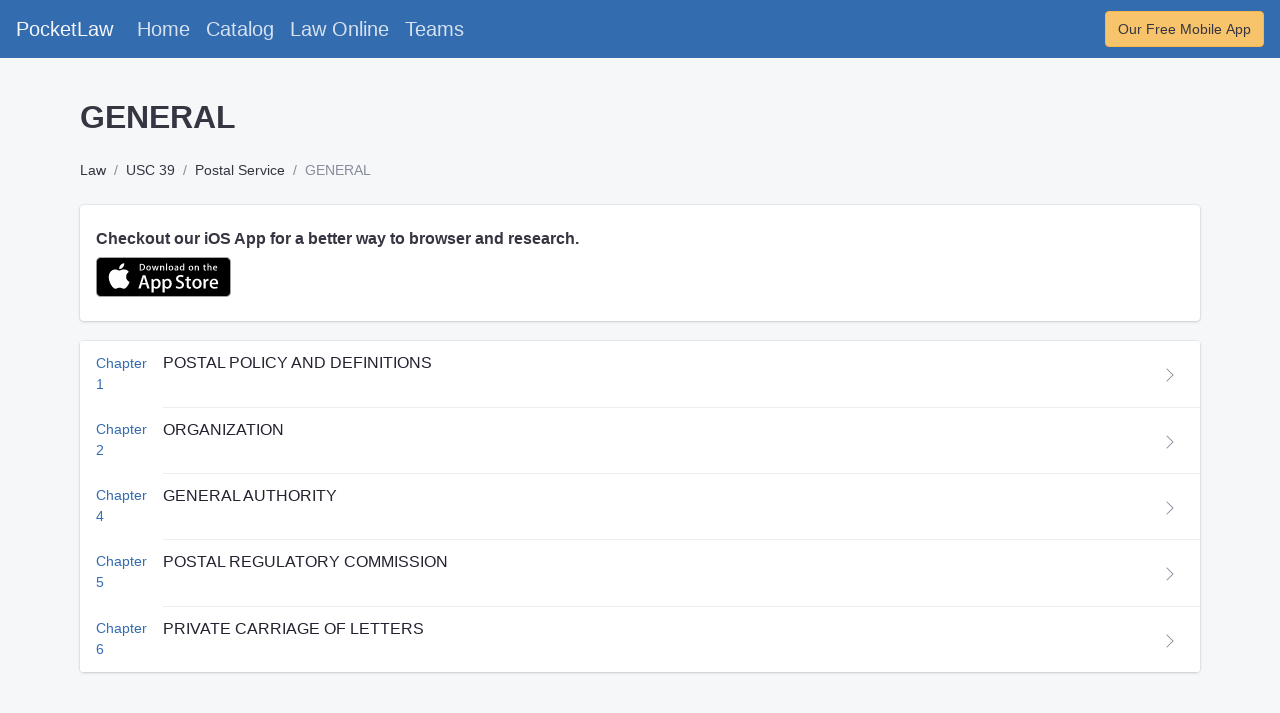

--- FILE ---
content_type: text/html; charset=utf-8
request_url: https://getpocketlaw.com/law/usc_39/part-i-general_fab683320a55
body_size: 7483
content:
<!DOCTYPE html>
<html lang="en">
  <head>
    <title>PocketLaw | USC 39 | GENERAL</title>
    <meta name="csrf-param" content="authenticity_token" />
<meta name="csrf-token" content="jMLYdNFN3dPLGXRdb36CM7mz2e914/5Vx3G3Y5w2repm7yWkffBYjokc/xZzWfQVId9vmPxkRihxXxs2EAEywQ==" />
    

    <meta charset="utf-8" />
    <meta name="viewport" content="width=device-width, initial-scale=1.0">

    <link rel="shortcut icon" href="/favicon.ico" type="image/x-icon">
    <link rel="icon" href="/favicon.ico" type="image/x-icon">
    <link rel="apple-touch-icon" type="image/png" href="/apple-icon-57x57.png" sizes="57x57">
    <link rel="apple-touch-icon" type="image/png" href="/apple-icon-60x60.png" sizes="60x60">
    <link rel="apple-touch-icon" type="image/png" href="/apple-icon-72x72.png" sizes="72x72">
    <link rel="apple-touch-icon" type="image/png" href="/apple-icon-76x76.png" sizes="76x76">
    <link rel="apple-touch-icon" type="image/png" href="/apple-icon-114x114.png" sizes="114x114">
    <link rel="apple-touch-icon" type="image/png" href="/apple-icon-120x120.png" sizes="120x120">
    <link rel="apple-touch-icon" type="image/png" href="/apple-icon-144x144.png" sizes="144x144">
    <link rel="apple-touch-icon" type="image/png" href="/apple-icon-152x152.png" sizes="152x152">
    <link rel="apple-touch-icon" type="image/png" href="/apple-icon-180x180.png" sizes="180x180">
    <link rel="icon" type="image/png" href="/android-icon-192x192.png" sizes="192x192">
    <link rel="icon" type="image/png" href="/favicon-32x32.png" sizes="32x32">
    <link rel="icon" type="image/png" href="/favicon-96x96.png" sizes="96x96">
    <link rel="icon" type="image/png" href="/favicon-16x16.png" sizes="16x16">
    <link rel="manifest" href="/manifest.json">
    <meta name="msapplication-TileColor" content="#ffffff">
    <meta name="msapplication-TileImage" content="favicon/ms-icon-144x144.png">
    <meta name="theme-color" content="#ffffff">

    <script type="application/ld+json">
    {
      "@context": "https://schema.org",
      "@type": "Organization",
      "url": "https://getpocketlaw.com/"
    }
    </script>

    <meta property="og:url" content="https://getpocketlaw.com/">


      <!-- Global site tag (gtag.js) - Google Analytics -->
  <script async src="https://www.googletagmanager.com/gtag/js?id=G-E22ZL9GMHP"></script>
  <script>
    window.dataLayer = window.dataLayer || [];
    function gtag(){dataLayer.push(arguments);}
    gtag('js', new Date());

    gtag('config', 'G-E22ZL9GMHP');
  </script>

      <script>
      (function(h,o,t,j,a,r){
          h.hj=h.hj||function(){(h.hj.q=h.hj.q||[]).push(arguments)};
          h._hjSettings={hjid:2798488,hjsv:6};
          a=o.getElementsByTagName('head')[0];
          r=o.createElement('script');r.async=1;
          r.src=t+h._hjSettings.hjid+j+h._hjSettings.hjsv;
          a.appendChild(r);
      })(window,document,'https://static.hotjar.com/c/hotjar-','.js?sv=');
  </script>

      <script>
    (function(b,r,a,n,c,h,_,s,d,k){if(!b[n]||!b[n]._q){for(;s<_.length;)c(h,_[s++]);d=r.createElement(a);d.async=1;d.src="https://cdn.branch.io/branch-latest.min.js";k=r.getElementsByTagName(a)[0];k.parentNode.insertBefore(d,k);b[n]=h}})(window,document,"script","branch",function(b,r){b[r]=function(){b._q.push([r,arguments])}},{_q:[],_v:1},"addListener applyCode autoAppIndex banner closeBanner closeJourney creditHistory credits data deepview deepviewCta first getCode init link logout redeem referrals removeListener sendSMS setBranchViewData setIdentity track validateCode trackCommerceEvent logEvent disableTracking".split(" "), 0);
    // init Branch
    branch.init('key_live_hj1SocWzsh98LiPYev8fzlafAyeNuzxE');
    </script>


      <link rel="stylesheet" media="screen" href="/packs/css/core-1e979f25.css" data-turbolinks-track="reload" />
<link rel="stylesheet" media="screen" href="/packs/css/catalog-b20c357a.css" data-turbolinks-track="reload" />
  <script src="/packs/js/core-59d92545fcafe8711f00.js" data-turbolinks-track="reload"></script>
<script src="/packs/js/catalog-7c6216f77ec5a01defc3.js" data-turbolinks-track="reload"></script>
  <script>
    window.exempt = true
  </script>

  </head>

  <body>
      <nav class="navbar navbar-expand-lg navbar-dark bg-primary mb-3">
  <a class="navbar-brand targa" href="/">PocketLaw</a>
  <!-- toggle menu -->
  <button class="hamburger hamburger-squeeze hamburger-toggle d-lg-none" type="button" data-toggle="collapse" data-target="#navbarColor{{forloop.index}}" aria-controls="navbarColor{{forloop.index}}" aria-expanded="false" aria-label="Toggle navigation">
    <span class="hamburger-box">
      <span class="hamburger-inner"></span>
    </span>
  </button>
  <!-- /toggle menu -->
  <!-- .navbar-collapse -->
  <div class="collapse navbar-collapse" id="navbarColor{{forloop.index}}">
    <!-- .navbar-nav -->
    <ul class="navbar-nav mr-auto">
      <li class="nav-item">
        <a class="nav-link targa" href="/">Home</a>
      </li>
      <li class="nav-item">
        <a class="nav-link targa" href="/catalog">Catalog</a>
      </li>
      <li class="nav-item">
        <a class="nav-link targa" href="/law">Law Online</a>
      </li>
      <li class="nav-item">
        <a class="nav-link targa" href="/teams">Teams</a>
      </li>
    </ul>
    <div class="form-inline my-2 my-lg-0">
      <div class="top-bar-search d-flex">
        <a class="targa" href="https://apps.apple.com/us/app/pocketlaw-legal-references/id1528174049" target="_blank"><button type="button" class="btn btn-warning">Our Free Mobile App</button></a>
      </div>
    </div>
  </div>
</nav>
  <div class="container">
    <div class="row">
      <div class="col-12">
        <div class="pt-4"></div>
        <h2>GENERAL</h2>
        <div class="pt-3"></div>
        <ol class="breadcrumb">
          <li class="breadcrumb-item">
            <a class="targa" href="/law">Law</a>
          </li>
              <li class="breadcrumb-item">
                <a class="targa" href="/law/usc_39">USC 39</a>
              </li>

              <li class="breadcrumb-item">
                <a class="targa" href="/law/usc_39/title-39-postal-service_fcd2eaaac147">Postal Service</a>
              </li>
              <li class="breadcrumb-item active">GENERAL</li>
        </ol>
        <div class="pt-3"></div>
        <div class="list-group list-group-media mb-3">
  <div class="list-group-item list-group-item-action">
    <div class="list-group-item-body">
      <h4 class="list-group-item-title">Checkout our iOS App for a better way to browser and research.</h4>

      <a href=https://apps.apple.com/us/app/id1557891065 class="targa" target="_blank">
        <svg version="1.1" id="US_UK_Download_on_the" xmlns="http://www.w3.org/2000/svg" xmlns:xlink="http://www.w3.org/1999/xlink"
          x="0px" y="0px" width="135px" height="40px" viewBox="0 0 135 40" enable-background="new 0 0 135 40" xml:space="preserve">
        <g>
          <path fill="#A6A6A6" d="M130.197,40H4.729C2.122,40,0,37.872,0,35.267V4.726C0,2.12,2.122,0,4.729,0h125.468
            C132.803,0,135,2.12,135,4.726v30.541C135,37.872,132.803,40,130.197,40L130.197,40z"/>
          <path d="M134.032,35.268c0,2.116-1.714,3.83-3.834,3.83H4.729c-2.119,0-3.839-1.714-3.839-3.83V4.725
            c0-2.115,1.72-3.835,3.839-3.835h125.468c2.121,0,3.834,1.72,3.834,3.835L134.032,35.268L134.032,35.268z"/>
          <g>
            <g>
              <path fill="#FFFFFF" d="M30.128,19.784c-0.029-3.223,2.639-4.791,2.761-4.864c-1.511-2.203-3.853-2.504-4.676-2.528
                c-1.967-0.207-3.875,1.177-4.877,1.177c-1.022,0-2.565-1.157-4.228-1.123c-2.14,0.033-4.142,1.272-5.24,3.196
                c-2.266,3.923-0.576,9.688,1.595,12.859c1.086,1.553,2.355,3.287,4.016,3.226c1.625-0.067,2.232-1.036,4.193-1.036
                c1.943,0,2.513,1.036,4.207,0.997c1.744-0.028,2.842-1.56,3.89-3.127c1.255-1.78,1.759-3.533,1.779-3.623
                C33.507,24.924,30.161,23.647,30.128,19.784z"/>
              <path fill="#FFFFFF" d="M26.928,10.306c0.874-1.093,1.472-2.58,1.306-4.089c-1.265,0.056-2.847,0.875-3.758,1.944
                c-0.806,0.942-1.526,2.486-1.34,3.938C24.557,12.205,26.016,11.382,26.928,10.306z"/>
            </g>
          </g>
          <g>
            <path fill="#FFFFFF" d="M53.645,31.504h-2.271l-1.244-3.909h-4.324l-1.185,3.909h-2.211l4.284-13.308h2.646L53.645,31.504z
              M49.755,25.955L48.63,22.48c-0.119-0.355-0.342-1.191-0.671-2.507h-0.04c-0.131,0.566-0.342,1.402-0.632,2.507l-1.105,3.475
              H49.755z"/>
            <path fill="#FFFFFF" d="M64.662,26.588c0,1.632-0.441,2.922-1.323,3.869c-0.79,0.843-1.771,1.264-2.942,1.264
              c-1.264,0-2.172-0.454-2.725-1.362h-0.04v5.055h-2.132V25.067c0-1.026-0.027-2.079-0.079-3.159h1.875l0.119,1.521h0.04
              c0.711-1.146,1.79-1.718,3.238-1.718c1.132,0,2.077,0.447,2.833,1.342C64.284,23.949,64.662,25.127,64.662,26.588z M62.49,26.666
              c0-0.934-0.21-1.704-0.632-2.31c-0.461-0.632-1.08-0.948-1.856-0.948c-0.526,0-1.004,0.176-1.431,0.523
              c-0.428,0.35-0.708,0.807-0.839,1.373c-0.066,0.264-0.099,0.48-0.099,0.65v1.6c0,0.698,0.214,1.287,0.642,1.768
              s0.984,0.721,1.668,0.721c0.803,0,1.428-0.31,1.875-0.928C62.266,28.496,62.49,27.68,62.49,26.666z"/>
            <path fill="#FFFFFF" d="M75.699,26.588c0,1.632-0.441,2.922-1.324,3.869c-0.789,0.843-1.77,1.264-2.941,1.264
              c-1.264,0-2.172-0.454-2.724-1.362H68.67v5.055h-2.132V25.067c0-1.026-0.027-2.079-0.079-3.159h1.875l0.119,1.521h0.04
              c0.71-1.146,1.789-1.718,3.238-1.718c1.131,0,2.076,0.447,2.834,1.342C75.32,23.949,75.699,25.127,75.699,26.588z M73.527,26.666
              c0-0.934-0.211-1.704-0.633-2.31c-0.461-0.632-1.078-0.948-1.855-0.948c-0.527,0-1.004,0.176-1.432,0.523
              c-0.428,0.35-0.707,0.807-0.838,1.373c-0.065,0.264-0.099,0.48-0.099,0.65v1.6c0,0.698,0.214,1.287,0.64,1.768
              c0.428,0.48,0.984,0.721,1.67,0.721c0.803,0,1.428-0.31,1.875-0.928C73.303,28.496,73.527,27.68,73.527,26.666z"/>
            <path fill="#FFFFFF" d="M88.039,27.772c0,1.132-0.393,2.053-1.182,2.764c-0.867,0.777-2.074,1.165-3.625,1.165
              c-1.432,0-2.58-0.276-3.449-0.829l0.494-1.777c0.936,0.566,1.963,0.85,3.082,0.85c0.803,0,1.428-0.182,1.877-0.544
              c0.447-0.362,0.67-0.848,0.67-1.454c0-0.54-0.184-0.995-0.553-1.364c-0.367-0.369-0.98-0.712-1.836-1.029
              c-2.33-0.869-3.494-2.142-3.494-3.816c0-1.094,0.408-1.991,1.225-2.689c0.814-0.699,1.9-1.048,3.258-1.048
              c1.211,0,2.217,0.211,3.02,0.632l-0.533,1.738c-0.75-0.408-1.598-0.612-2.547-0.612c-0.75,0-1.336,0.185-1.756,0.553
              c-0.355,0.329-0.533,0.73-0.533,1.205c0,0.526,0.203,0.961,0.611,1.303c0.355,0.316,1,0.658,1.936,1.027
              c1.145,0.461,1.986,1,2.527,1.618C87.77,26.081,88.039,26.852,88.039,27.772z"/>
            <path fill="#FFFFFF" d="M95.088,23.508h-2.35v4.659c0,1.185,0.414,1.777,1.244,1.777c0.381,0,0.697-0.033,0.947-0.099l0.059,1.619
              c-0.42,0.157-0.973,0.236-1.658,0.236c-0.842,0-1.5-0.257-1.975-0.77c-0.473-0.514-0.711-1.376-0.711-2.587v-4.837h-1.4v-1.6h1.4
              v-1.757l2.094-0.632v2.389h2.35V23.508z"/>
            <path fill="#FFFFFF" d="M105.691,26.627c0,1.475-0.422,2.686-1.264,3.633c-0.883,0.975-2.055,1.461-3.516,1.461
              c-1.408,0-2.529-0.467-3.365-1.401s-1.254-2.113-1.254-3.534c0-1.487,0.43-2.705,1.293-3.652c0.861-0.948,2.023-1.422,3.484-1.422
              c1.408,0,2.541,0.467,3.396,1.402C105.283,24.021,105.691,25.192,105.691,26.627z M103.479,26.696
              c0-0.885-0.189-1.644-0.572-2.277c-0.447-0.766-1.086-1.148-1.914-1.148c-0.857,0-1.508,0.383-1.955,1.148
              c-0.383,0.634-0.572,1.405-0.572,2.317c0,0.885,0.189,1.644,0.572,2.276c0.461,0.766,1.105,1.148,1.936,1.148
              c0.814,0,1.453-0.39,1.914-1.168C103.281,28.347,103.479,27.58,103.479,26.696z"/>
            <path fill="#FFFFFF" d="M112.621,23.783c-0.211-0.039-0.436-0.059-0.672-0.059c-0.75,0-1.33,0.283-1.738,0.85
              c-0.355,0.5-0.533,1.132-0.533,1.895v5.035h-2.131l0.02-6.574c0-1.106-0.027-2.113-0.08-3.021h1.857l0.078,1.836h0.059
              c0.225-0.631,0.58-1.139,1.066-1.52c0.475-0.343,0.988-0.514,1.541-0.514c0.197,0,0.375,0.014,0.533,0.039V23.783z"/>
            <path fill="#FFFFFF" d="M122.156,26.252c0,0.382-0.025,0.704-0.078,0.967h-6.396c0.025,0.948,0.334,1.673,0.928,2.173
              c0.539,0.447,1.236,0.671,2.092,0.671c0.947,0,1.811-0.151,2.588-0.454l0.334,1.48c-0.908,0.396-1.98,0.593-3.217,0.593
              c-1.488,0-2.656-0.438-3.506-1.313c-0.848-0.875-1.273-2.05-1.273-3.524c0-1.447,0.395-2.652,1.186-3.613
              c0.828-1.026,1.947-1.539,3.355-1.539c1.383,0,2.43,0.513,3.141,1.539C121.873,24.047,122.156,25.055,122.156,26.252z
              M120.123,25.699c0.014-0.632-0.125-1.178-0.414-1.639c-0.369-0.593-0.936-0.889-1.699-0.889c-0.697,0-1.264,0.289-1.697,0.869
              c-0.355,0.461-0.566,1.014-0.631,1.658H120.123z"/>
          </g>
          <g>
            <g>
              <path fill="#FFFFFF" d="M49.05,10.009c0,1.177-0.353,2.063-1.058,2.658c-0.653,0.549-1.581,0.824-2.783,0.824
                c-0.596,0-1.106-0.026-1.533-0.078V6.982c0.557-0.09,1.157-0.136,1.805-0.136c1.145,0,2.008,0.249,2.59,0.747
                C48.723,8.156,49.05,8.961,49.05,10.009z M47.945,10.038c0-0.763-0.202-1.348-0.606-1.756c-0.404-0.407-0.994-0.611-1.771-0.611
                c-0.33,0-0.611,0.022-0.844,0.068v4.889c0.129,0.02,0.365,0.029,0.708,0.029c0.802,0,1.421-0.223,1.857-0.669
                S47.945,10.892,47.945,10.038z"/>
              <path fill="#FFFFFF" d="M54.909,11.037c0,0.725-0.207,1.319-0.621,1.785c-0.434,0.479-1.009,0.718-1.727,0.718
                c-0.692,0-1.243-0.229-1.654-0.689c-0.41-0.459-0.615-1.038-0.615-1.736c0-0.73,0.211-1.329,0.635-1.794s0.994-0.698,1.712-0.698
                c0.692,0,1.248,0.229,1.669,0.688C54.708,9.757,54.909,10.333,54.909,11.037z M53.822,11.071c0-0.435-0.094-0.808-0.281-1.119
                c-0.22-0.376-0.533-0.564-0.94-0.564c-0.421,0-0.741,0.188-0.961,0.564c-0.188,0.311-0.281,0.69-0.281,1.138
                c0,0.435,0.094,0.808,0.281,1.119c0.227,0.376,0.543,0.564,0.951,0.564c0.4,0,0.714-0.191,0.94-0.574
                C53.725,11.882,53.822,11.506,53.822,11.071z"/>
              <path fill="#FFFFFF" d="M62.765,8.719l-1.475,4.714h-0.96l-0.611-2.047c-0.155-0.511-0.281-1.019-0.379-1.523h-0.019
                c-0.091,0.518-0.217,1.025-0.379,1.523l-0.649,2.047h-0.971l-1.387-4.714h1.077l0.533,2.241c0.129,0.53,0.235,1.035,0.32,1.513
                h0.019c0.078-0.394,0.207-0.896,0.389-1.503l0.669-2.25h0.854l0.641,2.202c0.155,0.537,0.281,1.054,0.378,1.552h0.029
                c0.071-0.485,0.178-1.002,0.32-1.552l0.572-2.202H62.765z"/>
              <path fill="#FFFFFF" d="M68.198,13.433H67.15v-2.7c0-0.832-0.316-1.248-0.95-1.248c-0.311,0-0.562,0.114-0.757,0.343
                c-0.193,0.229-0.291,0.499-0.291,0.808v2.796h-1.048v-3.366c0-0.414-0.013-0.863-0.038-1.349h0.921l0.049,0.737h0.029
                c0.122-0.229,0.304-0.418,0.543-0.569c0.284-0.176,0.602-0.265,0.95-0.265c0.44,0,0.806,0.142,1.097,0.427
                c0.362,0.349,0.543,0.87,0.543,1.562V13.433z"/>
              <path fill="#FFFFFF" d="M71.088,13.433h-1.047V6.556h1.047V13.433z"/>
              <path fill="#FFFFFF" d="M77.258,11.037c0,0.725-0.207,1.319-0.621,1.785c-0.434,0.479-1.01,0.718-1.727,0.718
                c-0.693,0-1.244-0.229-1.654-0.689c-0.41-0.459-0.615-1.038-0.615-1.736c0-0.73,0.211-1.329,0.635-1.794s0.994-0.698,1.711-0.698
                c0.693,0,1.248,0.229,1.67,0.688C77.057,9.757,77.258,10.333,77.258,11.037z M76.17,11.071c0-0.435-0.094-0.808-0.281-1.119
                c-0.219-0.376-0.533-0.564-0.939-0.564c-0.422,0-0.742,0.188-0.961,0.564c-0.188,0.311-0.281,0.69-0.281,1.138
                c0,0.435,0.094,0.808,0.281,1.119c0.227,0.376,0.543,0.564,0.951,0.564c0.4,0,0.713-0.191,0.939-0.574
                C76.074,11.882,76.17,11.506,76.17,11.071z"/>
              <path fill="#FFFFFF" d="M82.33,13.433h-0.941l-0.078-0.543h-0.029c-0.322,0.433-0.781,0.65-1.377,0.65
                c-0.445,0-0.805-0.143-1.076-0.427c-0.246-0.258-0.369-0.579-0.369-0.96c0-0.576,0.24-1.015,0.723-1.319
                c0.482-0.304,1.16-0.453,2.033-0.446V10.3c0-0.621-0.326-0.931-0.979-0.931c-0.465,0-0.875,0.117-1.229,0.349l-0.213-0.688
                c0.438-0.271,0.979-0.407,1.617-0.407c1.232,0,1.85,0.65,1.85,1.95v1.736C82.262,12.78,82.285,13.155,82.33,13.433z
                M81.242,11.813v-0.727c-1.156-0.02-1.734,0.297-1.734,0.95c0,0.246,0.066,0.43,0.201,0.553c0.135,0.123,0.307,0.184,0.512,0.184
                c0.23,0,0.445-0.073,0.641-0.218c0.197-0.146,0.318-0.331,0.363-0.558C81.236,11.946,81.242,11.884,81.242,11.813z"/>
              <path fill="#FFFFFF" d="M88.285,13.433h-0.93l-0.049-0.757h-0.029c-0.297,0.576-0.803,0.864-1.514,0.864
                c-0.568,0-1.041-0.223-1.416-0.669s-0.562-1.025-0.562-1.736c0-0.763,0.203-1.381,0.611-1.853c0.395-0.44,0.879-0.66,1.455-0.66
                c0.633,0,1.076,0.213,1.328,0.64h0.02V6.556h1.049v5.607C88.248,12.622,88.26,13.045,88.285,13.433z M87.199,11.445v-0.786
                c0-0.136-0.01-0.246-0.029-0.33c-0.059-0.252-0.186-0.464-0.379-0.635c-0.195-0.171-0.43-0.257-0.701-0.257
                c-0.391,0-0.697,0.155-0.922,0.466c-0.223,0.311-0.336,0.708-0.336,1.193c0,0.466,0.107,0.844,0.322,1.135
                c0.227,0.31,0.533,0.465,0.916,0.465c0.344,0,0.619-0.129,0.828-0.388C87.1,12.069,87.199,11.781,87.199,11.445z"/>
              <path fill="#FFFFFF" d="M97.248,11.037c0,0.725-0.207,1.319-0.621,1.785c-0.434,0.479-1.008,0.718-1.727,0.718
                c-0.691,0-1.242-0.229-1.654-0.689c-0.41-0.459-0.615-1.038-0.615-1.736c0-0.73,0.211-1.329,0.635-1.794s0.994-0.698,1.713-0.698
                c0.691,0,1.248,0.229,1.668,0.688C97.047,9.757,97.248,10.333,97.248,11.037z M96.162,11.071c0-0.435-0.094-0.808-0.281-1.119
                c-0.221-0.376-0.533-0.564-0.941-0.564c-0.42,0-0.74,0.188-0.961,0.564c-0.188,0.311-0.281,0.69-0.281,1.138
                c0,0.435,0.094,0.808,0.281,1.119c0.227,0.376,0.543,0.564,0.951,0.564c0.4,0,0.715-0.191,0.941-0.574
                C96.064,11.882,96.162,11.506,96.162,11.071z"/>
              <path fill="#FFFFFF" d="M102.883,13.433h-1.047v-2.7c0-0.832-0.316-1.248-0.951-1.248c-0.311,0-0.562,0.114-0.756,0.343
                s-0.291,0.499-0.291,0.808v2.796h-1.049v-3.366c0-0.414-0.012-0.863-0.037-1.349h0.92l0.049,0.737h0.029
                c0.123-0.229,0.305-0.418,0.543-0.569c0.285-0.176,0.602-0.265,0.951-0.265c0.439,0,0.805,0.142,1.096,0.427
                c0.363,0.349,0.543,0.87,0.543,1.562V13.433z"/>
              <path fill="#FFFFFF" d="M109.936,9.504h-1.154v2.29c0,0.582,0.205,0.873,0.611,0.873c0.188,0,0.344-0.016,0.467-0.049
                l0.027,0.795c-0.207,0.078-0.479,0.117-0.814,0.117c-0.414,0-0.736-0.126-0.969-0.378c-0.234-0.252-0.35-0.676-0.35-1.271V9.504
                h-0.689V8.719h0.689V7.855l1.027-0.31v1.173h1.154V9.504z"/>
              <path fill="#FFFFFF" d="M115.484,13.433h-1.049v-2.68c0-0.845-0.316-1.268-0.949-1.268c-0.486,0-0.818,0.245-1,0.735
                c-0.031,0.103-0.049,0.229-0.049,0.377v2.835h-1.047V6.556h1.047v2.841h0.02c0.33-0.517,0.803-0.775,1.416-0.775
                c0.434,0,0.793,0.142,1.078,0.427c0.355,0.355,0.533,0.883,0.533,1.581V13.433z"/>
              <path fill="#FFFFFF" d="M121.207,10.853c0,0.188-0.014,0.346-0.039,0.475h-3.143c0.014,0.466,0.164,0.821,0.455,1.067
                c0.266,0.22,0.609,0.33,1.029,0.33c0.465,0,0.889-0.074,1.271-0.223l0.164,0.728c-0.447,0.194-0.973,0.291-1.582,0.291
                c-0.73,0-1.305-0.215-1.721-0.645c-0.418-0.43-0.625-1.007-0.625-1.731c0-0.711,0.193-1.303,0.582-1.775
                c0.406-0.504,0.955-0.756,1.648-0.756c0.678,0,1.193,0.252,1.541,0.756C121.068,9.77,121.207,10.265,121.207,10.853z
                M120.207,10.582c0.008-0.311-0.061-0.579-0.203-0.805c-0.182-0.291-0.459-0.437-0.834-0.437c-0.342,0-0.621,0.142-0.834,0.427
                c-0.174,0.227-0.277,0.498-0.311,0.815H120.207z"/>
            </g>
          </g>
        </g>
        </svg>
      </a>

    </div>
  </div>
</div>
        <div class="pt-1"></div>
          <div class="card card-fluid">
            <div class="list-group list-group-flush list-group-divider">
                <div class="list-group-item">
                  <div class="list-group-item-figure">
                    <a class="targa" href="/law/usc_39/chapter-1-postal-policy-and-definitions_47df52366ac8">
                      <span>Chapter</span>
                      <br>
                      <span>1</span>
                    </a>
                  </div>
                  <div class="list-group-item-body" style="align-self: normal;">
                    <h4 class="list-group-item-title">
                      <a class="targa" href="/law/usc_39/chapter-1-postal-policy-and-definitions_47df52366ac8">POSTAL POLICY AND DEFINITIONS</a>
                    </h4>
                    <p class="list-group-item-text"></p>
                  </div>
                  <div class="list-group-item-figure">
                    <button class="btn btn-sm btn-icon btn-light">
                      <svg xmlns="http://www.w3.org/2000/svg" width="16" height="16" fill="currentColor" class="bi bi-chevron-right" viewBox="0 0 16 16">
                        <path fill-rule="evenodd" d="M4.646 1.646a.5.5 0 0 1 .708 0l6 6a.5.5 0 0 1 0 .708l-6 6a.5.5 0 0 1-.708-.708L10.293 8 4.646 2.354a.5.5 0 0 1 0-.708z"/>
                      </svg>
                    </button>
                  </div>
                </div>
                <div class="list-group-item">
                  <div class="list-group-item-figure">
                    <a class="targa" href="/law/usc_39/chapter-2-organization_e59dbdb36ad4">
                      <span>Chapter</span>
                      <br>
                      <span>2</span>
                    </a>
                  </div>
                  <div class="list-group-item-body" style="align-self: normal;">
                    <h4 class="list-group-item-title">
                      <a class="targa" href="/law/usc_39/chapter-2-organization_e59dbdb36ad4">ORGANIZATION</a>
                    </h4>
                    <p class="list-group-item-text"></p>
                  </div>
                  <div class="list-group-item-figure">
                    <button class="btn btn-sm btn-icon btn-light">
                      <svg xmlns="http://www.w3.org/2000/svg" width="16" height="16" fill="currentColor" class="bi bi-chevron-right" viewBox="0 0 16 16">
                        <path fill-rule="evenodd" d="M4.646 1.646a.5.5 0 0 1 .708 0l6 6a.5.5 0 0 1 0 .708l-6 6a.5.5 0 0 1-.708-.708L10.293 8 4.646 2.354a.5.5 0 0 1 0-.708z"/>
                      </svg>
                    </button>
                  </div>
                </div>
                <div class="list-group-item">
                  <div class="list-group-item-figure">
                    <a class="targa" href="/law/usc_39/chapter-4-general-authority_bd8480c4e39a">
                      <span>Chapter</span>
                      <br>
                      <span>4</span>
                    </a>
                  </div>
                  <div class="list-group-item-body" style="align-self: normal;">
                    <h4 class="list-group-item-title">
                      <a class="targa" href="/law/usc_39/chapter-4-general-authority_bd8480c4e39a">GENERAL AUTHORITY</a>
                    </h4>
                    <p class="list-group-item-text"></p>
                  </div>
                  <div class="list-group-item-figure">
                    <button class="btn btn-sm btn-icon btn-light">
                      <svg xmlns="http://www.w3.org/2000/svg" width="16" height="16" fill="currentColor" class="bi bi-chevron-right" viewBox="0 0 16 16">
                        <path fill-rule="evenodd" d="M4.646 1.646a.5.5 0 0 1 .708 0l6 6a.5.5 0 0 1 0 .708l-6 6a.5.5 0 0 1-.708-.708L10.293 8 4.646 2.354a.5.5 0 0 1 0-.708z"/>
                      </svg>
                    </button>
                  </div>
                </div>
                <div class="list-group-item">
                  <div class="list-group-item-figure">
                    <a class="targa" href="/law/usc_39/chapter-5-postal-regulatory-commission_1ccde10b5471">
                      <span>Chapter</span>
                      <br>
                      <span>5</span>
                    </a>
                  </div>
                  <div class="list-group-item-body" style="align-self: normal;">
                    <h4 class="list-group-item-title">
                      <a class="targa" href="/law/usc_39/chapter-5-postal-regulatory-commission_1ccde10b5471">POSTAL REGULATORY COMMISSION</a>
                    </h4>
                    <p class="list-group-item-text"></p>
                  </div>
                  <div class="list-group-item-figure">
                    <button class="btn btn-sm btn-icon btn-light">
                      <svg xmlns="http://www.w3.org/2000/svg" width="16" height="16" fill="currentColor" class="bi bi-chevron-right" viewBox="0 0 16 16">
                        <path fill-rule="evenodd" d="M4.646 1.646a.5.5 0 0 1 .708 0l6 6a.5.5 0 0 1 0 .708l-6 6a.5.5 0 0 1-.708-.708L10.293 8 4.646 2.354a.5.5 0 0 1 0-.708z"/>
                      </svg>
                    </button>
                  </div>
                </div>
                <div class="list-group-item">
                  <div class="list-group-item-figure">
                    <a class="targa" href="/law/usc_39/chapter-6-private-carriage-of-letters_0192412071c2">
                      <span>Chapter</span>
                      <br>
                      <span>6</span>
                    </a>
                  </div>
                  <div class="list-group-item-body" style="align-self: normal;">
                    <h4 class="list-group-item-title">
                      <a class="targa" href="/law/usc_39/chapter-6-private-carriage-of-letters_0192412071c2">PRIVATE CARRIAGE OF LETTERS</a>
                    </h4>
                    <p class="list-group-item-text"></p>
                  </div>
                  <div class="list-group-item-figure">
                    <button class="btn btn-sm btn-icon btn-light">
                      <svg xmlns="http://www.w3.org/2000/svg" width="16" height="16" fill="currentColor" class="bi bi-chevron-right" viewBox="0 0 16 16">
                        <path fill-rule="evenodd" d="M4.646 1.646a.5.5 0 0 1 .708 0l6 6a.5.5 0 0 1 0 .708l-6 6a.5.5 0 0 1-.708-.708L10.293 8 4.646 2.354a.5.5 0 0 1 0-.708z"/>
                      </svg>
                    </button>
                  </div>
                </div>
            </div>
          </div>
      </div>
    </div>
  </div>

  <script defer src="https://static.cloudflareinsights.com/beacon.min.js/vcd15cbe7772f49c399c6a5babf22c1241717689176015" integrity="sha512-ZpsOmlRQV6y907TI0dKBHq9Md29nnaEIPlkf84rnaERnq6zvWvPUqr2ft8M1aS28oN72PdrCzSjY4U6VaAw1EQ==" data-cf-beacon='{"version":"2024.11.0","token":"4cb1cb06e6064d399349ca8aaa5c1f7c","r":1,"server_timing":{"name":{"cfCacheStatus":true,"cfEdge":true,"cfExtPri":true,"cfL4":true,"cfOrigin":true,"cfSpeedBrain":true},"location_startswith":null}}' crossorigin="anonymous"></script>
</body>

    <footer class="app-footer pb-4">
  <ul class="list-inline">
    <li class="list-inline-item">
      <a class="text-muted targa" href="/privacy">Privacy</a>
    </li>
    <li class="list-inline-item">
      <a class="text-muted targa" href="/terms">Terms of Service</a>
    </li>
  </ul>
  <div class="copyright"> Copyright © 2026. PocketLaw </div>
</footer>

</html>


--- FILE ---
content_type: text/javascript; charset=utf-8
request_url: https://app.link/_r?sdk=web2.86.5&branch_key=key_live_hj1SocWzsh98LiPYev8fzlafAyeNuzxE&callback=branch_callback__0
body_size: 71
content:
/**/ typeof branch_callback__0 === 'function' && branch_callback__0("1545372336126808684");